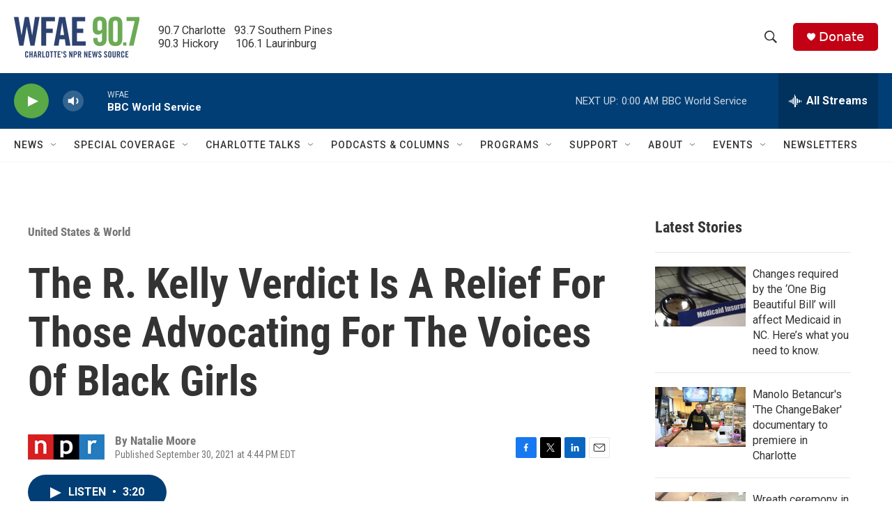

--- FILE ---
content_type: text/html; charset=utf-8
request_url: https://www.google.com/recaptcha/api2/aframe
body_size: 268
content:
<!DOCTYPE HTML><html><head><meta http-equiv="content-type" content="text/html; charset=UTF-8"></head><body><script nonce="_AxhKWOKtH46LI_qu62tAw">/** Anti-fraud and anti-abuse applications only. See google.com/recaptcha */ try{var clients={'sodar':'https://pagead2.googlesyndication.com/pagead/sodar?'};window.addEventListener("message",function(a){try{if(a.source===window.parent){var b=JSON.parse(a.data);var c=clients[b['id']];if(c){var d=document.createElement('img');d.src=c+b['params']+'&rc='+(localStorage.getItem("rc::a")?sessionStorage.getItem("rc::b"):"");window.document.body.appendChild(d);sessionStorage.setItem("rc::e",parseInt(sessionStorage.getItem("rc::e")||0)+1);localStorage.setItem("rc::h",'1768883791747');}}}catch(b){}});window.parent.postMessage("_grecaptcha_ready", "*");}catch(b){}</script></body></html>